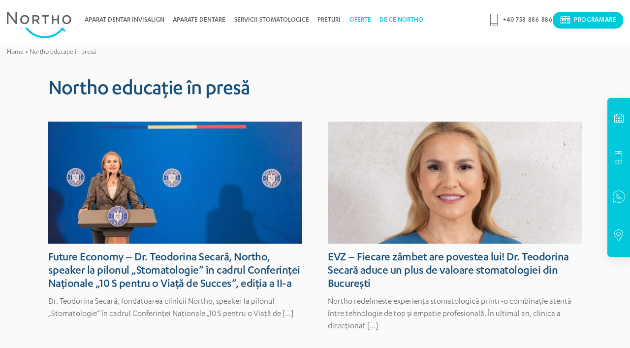

--- FILE ---
content_type: text/html; charset=UTF-8
request_url: https://www.northo.ro/northo-in-presa/
body_size: 15856
content:
<!DOCTYPE html><html lang="ro-RO"><head><script data-no-optimize="1">var litespeed_docref=sessionStorage.getItem("litespeed_docref");litespeed_docref&&(Object.defineProperty(document,"referrer",{get:function(){return litespeed_docref}}),sessionStorage.removeItem("litespeed_docref"));</script> <meta charset="UTF-8"><title>Northo face educatie in presa! ✔️ Iata aparitiile noastre!</title><meta http-equiv="X-UA-Compatible" content="IE=edge"><meta name="viewport" content="width=device-width, initial-scale=1, maximum-scale=1"><link rel="apple-touch-icon" sizes="57x57" href="https://www.northo.ro/wp-content/themes/northo/images/apple-icon-57x57.png"><link rel="apple-touch-icon" sizes="60x60" href="https://www.northo.ro/wp-content/themes/northo/images/apple-icon-60x60.png"><link rel="apple-touch-icon" sizes="72x72" href="https://www.northo.ro/wp-content/themes/northo/images/apple-icon-72x72.png"><link rel="apple-touch-icon" sizes="76x76" href="https://www.northo.ro/wp-content/themes/northo/images/apple-icon-76x76.png"><link rel="apple-touch-icon" sizes="114x114" href="https://www.northo.ro/wp-content/themes/northo/images/apple-icon-114x114.png"><link rel="apple-touch-icon" sizes="120x120" href="https://www.northo.ro/wp-content/themes/northo/images/apple-icon-120x120.png"><link rel="apple-touch-icon" sizes="144x144" href="https://www.northo.ro/wp-content/themes/northo/images/apple-icon-144x144.png"><link rel="apple-touch-icon" sizes="152x152" href="https://www.northo.ro/wp-content/themes/northo/images/apple-icon-152x152.png"><link rel="apple-touch-icon" sizes="180x180" href="https://www.northo.ro/wp-content/themes/northo/images/apple-icon-180x180.png"><link rel="icon" type="image/png" sizes="192x192"  href="https://www.northo.ro/wp-content/themes/northo/images/android-icon-192x192.png"><link rel="icon" type="image/png" sizes="32x32" href="https://www.northo.ro/wp-content/themes/northo/images/favicon-32x32.png"><link rel="icon" type="image/png" sizes="96x96" href="https://www.northo.ro/wp-content/themes/northo/images/favicon-96x96.png"><link rel="icon" type="image/png" sizes="16x16" href="https://www.northo.ro/wp-content/themes/northo/images/favicon-16x16.png"><link rel="manifest" href="https://www.northo.ro/wp-content/themes/northo/manifest.json"><meta name="msapplication-TileColor" content="#194e76"><meta name="msapplication-TileImage" content="https://www.northo.ro/wp-content/themes/northo/images/ms-icon-144x144.png"><meta name="theme-color" content="#194e76"><meta name="facebook-domain-verification" content="6mo1l8iqh3yu1r821xeln8xkaz4b1b" /><meta name='robots' content='index, follow, max-image-preview:large, max-snippet:-1, max-video-preview:-1' /><meta name="description" content="Descopera aparitiile in presa ale clinicii Northo ⭐ Afla informatii actualizate despre inovatiile din industrie si evenimentele noastre!" /><link rel="canonical" href="https://www.northo.ro/northo-in-presa/" /><meta property="og:locale" content="ro_RO" /><meta property="og:type" content="article" /><meta property="og:title" content="Northo face educatie in presa! ✔️ Iata aparitiile noastre!" /><meta property="og:description" content="Descopera aparitiile in presa ale clinicii Northo ⭐ Afla informatii actualizate despre inovatiile din industrie si evenimentele noastre!" /><meta property="og:url" content="https://www.northo.ro/northo-in-presa/" /><meta property="og:site_name" content="Clinica stomatologica – Ortodontie Bucuresti | Aparat dentar Invisalign" /><meta property="article:modified_time" content="2023-12-14T05:51:16+00:00" /><meta property="og:image" content="https://www.northo.ro/wp-content/uploads/2022/05/Northo-imagini-site.jpg" /><meta property="og:image:width" content="1240" /><meta property="og:image:height" content="740" /><meta property="og:image:type" content="image/jpeg" /><meta name="twitter:card" content="summary_large_image" /> <script type="application/ld+json" class="yoast-schema-graph">{"@context":"https://schema.org","@graph":[{"@type":"WebPage","@id":"https://www.northo.ro/northo-in-presa/","url":"https://www.northo.ro/northo-in-presa/","name":"Northo face educatie in presa! ✔️ Iata aparitiile noastre!","isPartOf":{"@id":"https://www.northo.ro/#website"},"datePublished":"2022-01-30T14:51:06+00:00","dateModified":"2023-12-14T05:51:16+00:00","description":"Descopera aparitiile in presa ale clinicii Northo ⭐ Afla informatii actualizate despre inovatiile din industrie si evenimentele noastre!","breadcrumb":{"@id":"https://www.northo.ro/northo-in-presa/#breadcrumb"},"inLanguage":"ro-RO","potentialAction":[{"@type":"ReadAction","target":["https://www.northo.ro/northo-in-presa/"]}]},{"@type":"BreadcrumbList","@id":"https://www.northo.ro/northo-in-presa/#breadcrumb","itemListElement":[{"@type":"ListItem","position":1,"name":"Home","item":"https://www.northo.ro/"},{"@type":"ListItem","position":2,"name":"Northo educație în presă"}]},{"@type":"WebSite","@id":"https://www.northo.ro/#website","url":"https://www.northo.ro/","name":"Clinica stomatologica – Ortodontie Bucuresti | Aparat dentar Invisalign","description":"Clinică de Ortodonție","publisher":{"@id":"https://www.northo.ro/#organization"},"potentialAction":[{"@type":"SearchAction","target":{"@type":"EntryPoint","urlTemplate":"https://www.northo.ro/?s={search_term_string}"},"query-input":{"@type":"PropertyValueSpecification","valueRequired":true,"valueName":"search_term_string"}}],"inLanguage":"ro-RO"},{"@type":"Organization","@id":"https://www.northo.ro/#organization","name":"NORTHO","url":"https://www.northo.ro/","logo":{"@type":"ImageObject","inLanguage":"ro-RO","@id":"https://www.northo.ro/#/schema/logo/image/","url":"https://www.northo.ro/wp-content/uploads/2025/09/northo-sq.svg","contentUrl":"https://www.northo.ro/wp-content/uploads/2025/09/northo-sq.svg","width":"1024","height":"1024","caption":"NORTHO"},"image":{"@id":"https://www.northo.ro/#/schema/logo/image/"}}]}</script> <link rel='dns-prefetch' href='//cdn.jsdelivr.net' /><style id='wp-img-auto-sizes-contain-inline-css' type='text/css'>img:is([sizes=auto i],[sizes^="auto," i]){contain-intrinsic-size:3000px 1500px}
/*# sourceURL=wp-img-auto-sizes-contain-inline-css */</style><link data-optimized="2" rel="stylesheet" href="https://www.northo.ro/wp-content/litespeed/css/0ca79dbc1a0e98c4edd56afb1f050c8e.css?ver=78a53" /><style id='classic-theme-styles-inline-css' type='text/css'>/*! This file is auto-generated */
.wp-block-button__link{color:#fff;background-color:#32373c;border-radius:9999px;box-shadow:none;text-decoration:none;padding:calc(.667em + 2px) calc(1.333em + 2px);font-size:1.125em}.wp-block-file__button{background:#32373c;color:#fff;text-decoration:none}
/*# sourceURL=/wp-includes/css/classic-themes.min.css */</style><link rel='stylesheet' id='slick-css-css' href='https://cdn.jsdelivr.net/npm/slick-carousel@1.8.1/slick/slick.css' type='text/css' media='all' /> <script type="litespeed/javascript" data-src="https://www.northo.ro/wp-includes/js/jquery/jquery.min.js" id="jquery-core-js"></script> <script id="to-top-js-extra" type="litespeed/javascript">var to_top_options={"scroll_offset":"100","icon_opacity":"50","style":"icon","icon_type":"dashicons-arrow-up-alt2","icon_color":"#ffffff","icon_bg_color":"#000000","icon_size":"32","border_radius":"5","image":"https://www.northo.ro/wp-content/plugins/to-top/admin/images/default.png","image_width":"65","image_alt":"","location":"bottom-right","margin_x":"20","margin_y":"60","show_on_admin":"0","enable_autohide":"0","autohide_time":"2","enable_hide_small_device":"0","small_device_max_width":"640","reset":"0"}</script> <link rel='shortlink' href='https://www.northo.ro/?p=969' />
 <script type="litespeed/javascript">(function(w,d,s,l,i){w[l]=w[l]||[];w[l].push({'gtm.start':new Date().getTime(),event:'gtm.js'});var f=d.getElementsByTagName(s)[0],j=d.createElement(s),dl=l!='dataLayer'?'&l='+l:'';j.async=!0;j.src='https://www.googletagmanager.com/gtm.js?id='+i+dl;f.parentNode.insertBefore(j,f)})(window,document,'script','dataLayer','GTM-KB26Q54')</script> <style type="text/css" id="wp-custom-css">.prefooter-message {
    background-color: #08256C;
    color: #ffffff;
    padding: 20px 0;
    font-size: 16px;
    text-align: center;
}
.prefooter-flex {
    display: flex;
    flex-direction: column;
    align-items: center;
    gap: 15px;
    max-width: 900px;
    margin: 0 auto;
}
.prefooter-flex img.signal-logo {
    max-height: 60px;
    height: auto;
    width: auto;
    filter: brightness(0) invert(1); /* Makes dark logo white on dark background, optional */
}
.prefooter-flex p {
    margin: 0;
    line-height: 1.5;
    color: #ffffff;
}
.prefooter-flex strong {
    font-weight: 600;
    color: #ffffff;
}
@media (min-width: 600px) {
    .prefooter-flex {
        flex-direction: row;
        text-align: left;
    }
    .prefooter-flex img.signal-logo {
        margin-right: 20px;
    }
}
.content-with-sidebar { display: grid; grid-template-columns: 1fr 320px; gap: 32px; }
@media (max-width: 900px) { .content-with-sidebar { grid-template-columns: 1fr; } }

.sidebar-posts { list-style:none; margin:0; padding:0; }

.sidebar-post { display:flex; gap:12px; align-items:flex-start; margin:0 0 14px; }

.sidebar-post-thumb img { display:block; width:100%; height:auto; object-fit:cover; }

.sidebar-post-title { line-height:1.3; display:block; font-size:1.3em; }

.widget-title { margin:0 0 10px; font-weight:600; }

/* Related posts layout */
.related-posts .sidebar-posts {
  display: grid;
  grid-template-columns: repeat(3, 1fr);
  gap: 16px;
}

.related-posts .sidebar-post {
  margin: 0;
}

/* Thumbnail wrapper with fixed aspect ratio */
.related-posts .sidebar-post-thumb {
  display: block;
  width: 100%;
  aspect-ratio: 16 / 9;  /* consistent 16:9 */
  overflow: hidden;
}

/* Images always fill their box */
.related-posts .sidebar-post-thumb img {
  width: 100%;
  height: 100%;
  object-fit: cover;
  display: block;
}

/* Fallback for older browsers that don't support aspect-ratio */
@supports not (aspect-ratio: 16 / 9) {
  .related-posts .sidebar-post-thumb {
    height: 180px; /* adjust height as needed */
  }
}

@media (max-width: 900px) {
  .related-posts .sidebar-posts {
    grid-template-columns: 1fr;
  }
}

/* Testimonials: let Slick handle widths; just add spacing */
section[data-rel="testimoniale"] .testimonials-slider .list { display: block !important; }
section[data-rel="testimoniale"] .slick-list { overflow: hidden; margin: 0 -12px; }
section[data-rel="testimoniale"] .slick-slide { padding: 0 12px; box-sizing: border-box; }

/* Testimonials: slick arrows – hide inner text and show icons */
section[data-rel="testimoniale"] .slider-nav .slick-prev,
section[data-rel="testimoniale"] .slider-nav .slick-next {
  font-size: 0;          /* hides “Previous/Next” text */
  line-height: 0;
}

section[data-rel="testimoniale"] .slider-nav .slick-prev:before,
section[data-rel="testimoniale"] .slider-nav .slick-next:before {
  display: inline-block;
  font-size: 24px;
  line-height: 1;
}

/* tighten up section padding (top/bottom) */
section[data-rel="testimoniale"].main-section {
  padding-bottom: 40px;  /* default might be 100+ */
  padding-top: 40px;
}

/* remove large bottom margin from inner elements */
section[data-rel="testimoniale"] .section-container,
section[data-rel="testimoniale"] .inner-container {
  margin-bottom: 0;
  padding-bottom: 0;
}

/* shrink spacing between slider and next section */
section[data-rel="testimoniale"] .slider-nav {
  margin-top: 20px;   /* adjust until it feels right */
  margin-bottom: 0;
}

/* prevent extra margins inside testimonials */
section[data-rel="testimoniale"] .testimonial {
  margin-bottom: 0;
}

#menu-item-4012 > a {
    color: #01c8db !important;
}

.footer-second-logo img{
	max-width:75%!important;
}</style><style type='text/css'>#to_top_scrollup {right:20px;bottom:60px;}</style><style id='global-styles-inline-css' type='text/css'>:root{--wp--preset--aspect-ratio--square: 1;--wp--preset--aspect-ratio--4-3: 4/3;--wp--preset--aspect-ratio--3-4: 3/4;--wp--preset--aspect-ratio--3-2: 3/2;--wp--preset--aspect-ratio--2-3: 2/3;--wp--preset--aspect-ratio--16-9: 16/9;--wp--preset--aspect-ratio--9-16: 9/16;--wp--preset--color--black: #000000;--wp--preset--color--cyan-bluish-gray: #abb8c3;--wp--preset--color--white: #ffffff;--wp--preset--color--pale-pink: #f78da7;--wp--preset--color--vivid-red: #cf2e2e;--wp--preset--color--luminous-vivid-orange: #ff6900;--wp--preset--color--luminous-vivid-amber: #fcb900;--wp--preset--color--light-green-cyan: #7bdcb5;--wp--preset--color--vivid-green-cyan: #00d084;--wp--preset--color--pale-cyan-blue: #8ed1fc;--wp--preset--color--vivid-cyan-blue: #0693e3;--wp--preset--color--vivid-purple: #9b51e0;--wp--preset--gradient--vivid-cyan-blue-to-vivid-purple: linear-gradient(135deg,rgb(6,147,227) 0%,rgb(155,81,224) 100%);--wp--preset--gradient--light-green-cyan-to-vivid-green-cyan: linear-gradient(135deg,rgb(122,220,180) 0%,rgb(0,208,130) 100%);--wp--preset--gradient--luminous-vivid-amber-to-luminous-vivid-orange: linear-gradient(135deg,rgb(252,185,0) 0%,rgb(255,105,0) 100%);--wp--preset--gradient--luminous-vivid-orange-to-vivid-red: linear-gradient(135deg,rgb(255,105,0) 0%,rgb(207,46,46) 100%);--wp--preset--gradient--very-light-gray-to-cyan-bluish-gray: linear-gradient(135deg,rgb(238,238,238) 0%,rgb(169,184,195) 100%);--wp--preset--gradient--cool-to-warm-spectrum: linear-gradient(135deg,rgb(74,234,220) 0%,rgb(151,120,209) 20%,rgb(207,42,186) 40%,rgb(238,44,130) 60%,rgb(251,105,98) 80%,rgb(254,248,76) 100%);--wp--preset--gradient--blush-light-purple: linear-gradient(135deg,rgb(255,206,236) 0%,rgb(152,150,240) 100%);--wp--preset--gradient--blush-bordeaux: linear-gradient(135deg,rgb(254,205,165) 0%,rgb(254,45,45) 50%,rgb(107,0,62) 100%);--wp--preset--gradient--luminous-dusk: linear-gradient(135deg,rgb(255,203,112) 0%,rgb(199,81,192) 50%,rgb(65,88,208) 100%);--wp--preset--gradient--pale-ocean: linear-gradient(135deg,rgb(255,245,203) 0%,rgb(182,227,212) 50%,rgb(51,167,181) 100%);--wp--preset--gradient--electric-grass: linear-gradient(135deg,rgb(202,248,128) 0%,rgb(113,206,126) 100%);--wp--preset--gradient--midnight: linear-gradient(135deg,rgb(2,3,129) 0%,rgb(40,116,252) 100%);--wp--preset--font-size--small: 13px;--wp--preset--font-size--medium: 20px;--wp--preset--font-size--large: 36px;--wp--preset--font-size--x-large: 42px;--wp--preset--spacing--20: 0.44rem;--wp--preset--spacing--30: 0.67rem;--wp--preset--spacing--40: 1rem;--wp--preset--spacing--50: 1.5rem;--wp--preset--spacing--60: 2.25rem;--wp--preset--spacing--70: 3.38rem;--wp--preset--spacing--80: 5.06rem;--wp--preset--shadow--natural: 6px 6px 9px rgba(0, 0, 0, 0.2);--wp--preset--shadow--deep: 12px 12px 50px rgba(0, 0, 0, 0.4);--wp--preset--shadow--sharp: 6px 6px 0px rgba(0, 0, 0, 0.2);--wp--preset--shadow--outlined: 6px 6px 0px -3px rgb(255, 255, 255), 6px 6px rgb(0, 0, 0);--wp--preset--shadow--crisp: 6px 6px 0px rgb(0, 0, 0);}:where(.is-layout-flex){gap: 0.5em;}:where(.is-layout-grid){gap: 0.5em;}body .is-layout-flex{display: flex;}.is-layout-flex{flex-wrap: wrap;align-items: center;}.is-layout-flex > :is(*, div){margin: 0;}body .is-layout-grid{display: grid;}.is-layout-grid > :is(*, div){margin: 0;}:where(.wp-block-columns.is-layout-flex){gap: 2em;}:where(.wp-block-columns.is-layout-grid){gap: 2em;}:where(.wp-block-post-template.is-layout-flex){gap: 1.25em;}:where(.wp-block-post-template.is-layout-grid){gap: 1.25em;}.has-black-color{color: var(--wp--preset--color--black) !important;}.has-cyan-bluish-gray-color{color: var(--wp--preset--color--cyan-bluish-gray) !important;}.has-white-color{color: var(--wp--preset--color--white) !important;}.has-pale-pink-color{color: var(--wp--preset--color--pale-pink) !important;}.has-vivid-red-color{color: var(--wp--preset--color--vivid-red) !important;}.has-luminous-vivid-orange-color{color: var(--wp--preset--color--luminous-vivid-orange) !important;}.has-luminous-vivid-amber-color{color: var(--wp--preset--color--luminous-vivid-amber) !important;}.has-light-green-cyan-color{color: var(--wp--preset--color--light-green-cyan) !important;}.has-vivid-green-cyan-color{color: var(--wp--preset--color--vivid-green-cyan) !important;}.has-pale-cyan-blue-color{color: var(--wp--preset--color--pale-cyan-blue) !important;}.has-vivid-cyan-blue-color{color: var(--wp--preset--color--vivid-cyan-blue) !important;}.has-vivid-purple-color{color: var(--wp--preset--color--vivid-purple) !important;}.has-black-background-color{background-color: var(--wp--preset--color--black) !important;}.has-cyan-bluish-gray-background-color{background-color: var(--wp--preset--color--cyan-bluish-gray) !important;}.has-white-background-color{background-color: var(--wp--preset--color--white) !important;}.has-pale-pink-background-color{background-color: var(--wp--preset--color--pale-pink) !important;}.has-vivid-red-background-color{background-color: var(--wp--preset--color--vivid-red) !important;}.has-luminous-vivid-orange-background-color{background-color: var(--wp--preset--color--luminous-vivid-orange) !important;}.has-luminous-vivid-amber-background-color{background-color: var(--wp--preset--color--luminous-vivid-amber) !important;}.has-light-green-cyan-background-color{background-color: var(--wp--preset--color--light-green-cyan) !important;}.has-vivid-green-cyan-background-color{background-color: var(--wp--preset--color--vivid-green-cyan) !important;}.has-pale-cyan-blue-background-color{background-color: var(--wp--preset--color--pale-cyan-blue) !important;}.has-vivid-cyan-blue-background-color{background-color: var(--wp--preset--color--vivid-cyan-blue) !important;}.has-vivid-purple-background-color{background-color: var(--wp--preset--color--vivid-purple) !important;}.has-black-border-color{border-color: var(--wp--preset--color--black) !important;}.has-cyan-bluish-gray-border-color{border-color: var(--wp--preset--color--cyan-bluish-gray) !important;}.has-white-border-color{border-color: var(--wp--preset--color--white) !important;}.has-pale-pink-border-color{border-color: var(--wp--preset--color--pale-pink) !important;}.has-vivid-red-border-color{border-color: var(--wp--preset--color--vivid-red) !important;}.has-luminous-vivid-orange-border-color{border-color: var(--wp--preset--color--luminous-vivid-orange) !important;}.has-luminous-vivid-amber-border-color{border-color: var(--wp--preset--color--luminous-vivid-amber) !important;}.has-light-green-cyan-border-color{border-color: var(--wp--preset--color--light-green-cyan) !important;}.has-vivid-green-cyan-border-color{border-color: var(--wp--preset--color--vivid-green-cyan) !important;}.has-pale-cyan-blue-border-color{border-color: var(--wp--preset--color--pale-cyan-blue) !important;}.has-vivid-cyan-blue-border-color{border-color: var(--wp--preset--color--vivid-cyan-blue) !important;}.has-vivid-purple-border-color{border-color: var(--wp--preset--color--vivid-purple) !important;}.has-vivid-cyan-blue-to-vivid-purple-gradient-background{background: var(--wp--preset--gradient--vivid-cyan-blue-to-vivid-purple) !important;}.has-light-green-cyan-to-vivid-green-cyan-gradient-background{background: var(--wp--preset--gradient--light-green-cyan-to-vivid-green-cyan) !important;}.has-luminous-vivid-amber-to-luminous-vivid-orange-gradient-background{background: var(--wp--preset--gradient--luminous-vivid-amber-to-luminous-vivid-orange) !important;}.has-luminous-vivid-orange-to-vivid-red-gradient-background{background: var(--wp--preset--gradient--luminous-vivid-orange-to-vivid-red) !important;}.has-very-light-gray-to-cyan-bluish-gray-gradient-background{background: var(--wp--preset--gradient--very-light-gray-to-cyan-bluish-gray) !important;}.has-cool-to-warm-spectrum-gradient-background{background: var(--wp--preset--gradient--cool-to-warm-spectrum) !important;}.has-blush-light-purple-gradient-background{background: var(--wp--preset--gradient--blush-light-purple) !important;}.has-blush-bordeaux-gradient-background{background: var(--wp--preset--gradient--blush-bordeaux) !important;}.has-luminous-dusk-gradient-background{background: var(--wp--preset--gradient--luminous-dusk) !important;}.has-pale-ocean-gradient-background{background: var(--wp--preset--gradient--pale-ocean) !important;}.has-electric-grass-gradient-background{background: var(--wp--preset--gradient--electric-grass) !important;}.has-midnight-gradient-background{background: var(--wp--preset--gradient--midnight) !important;}.has-small-font-size{font-size: var(--wp--preset--font-size--small) !important;}.has-medium-font-size{font-size: var(--wp--preset--font-size--medium) !important;}.has-large-font-size{font-size: var(--wp--preset--font-size--large) !important;}.has-x-large-font-size{font-size: var(--wp--preset--font-size--x-large) !important;}
/*# sourceURL=global-styles-inline-css */</style></head><body class="wp-singular page-template page-template-press page-template-press-php page page-id-969 wp-theme-northo"><header class="main-header"><div class="main-header-fixed"><div class="main-header-overflow"><div class="container-custom"><div class="main-header-container"><div class="logo"><div class="image">
<a href="https://www.northo.ro"><img data-lazyloaded="1" src="[data-uri]" data-src="https://www.northo.ro/wp-content/themes/northo/images/ortodontie-bucuresti-aparat-dentar-invisalign.svg" alt="Clinica stomatologica – Ortodontie Bucuresti | Aparat dentar Invisalign" title="Clinica stomatologica – Ortodontie Bucuresti | Aparat dentar Invisalign"></a></div></div><div class="main-header-nav"><nav class="main-nav"><ul><li id="menu-item-2465" class="menu-item menu-item-type-post_type menu-item-object-products menu-item-2465"><a href="https://www.northo.ro/aparat-dentar-invisalign/">Aparat dentar Invisalign</a></li><li id="menu-item-2702" class="menu-item menu-item-type-post_type menu-item-object-page menu-item-has-children menu-item-2702"><a href="https://www.northo.ro/aparat-dentar/">Aparate dentare</a><ul class="sub-menu"><li id="menu-item-2707" class="menu-item menu-item-type-post_type menu-item-object-products menu-item-2707"><a href="https://www.northo.ro/aparat-dentar-fix/">Aparat dentar fix</a></li><li id="menu-item-2706" class="menu-item menu-item-type-post_type menu-item-object-products menu-item-2706"><a href="https://www.northo.ro/aparat-dentar-metalic/">Aparat dentar metalic</a></li><li id="menu-item-2708" class="menu-item menu-item-type-post_type menu-item-object-products menu-item-2708"><a href="https://www.northo.ro/aparat-dentar-ceramic-fix/">Aparat dentar ceramic</a></li><li id="menu-item-2709" class="menu-item menu-item-type-post_type menu-item-object-products menu-item-2709"><a href="https://www.northo.ro/aparat-dentar-safir-fix/">Aparat dentar safir</a></li><li id="menu-item-2710" class="menu-item menu-item-type-post_type menu-item-object-products menu-item-has-children menu-item-2710"><a href="https://www.northo.ro/aparat-dentar-invizibil-transparent-lingual/">Aparat dentar Invizibil</a><ul class="sub-menu"><li id="menu-item-2711" class="menu-item menu-item-type-post_type menu-item-object-products menu-item-2711"><a href="https://www.northo.ro/aparat-dentar-invisalign/">Aparat dentar Invisalign</a></li><li id="menu-item-2713" class="menu-item menu-item-type-post_type menu-item-object-products menu-item-2713"><a href="https://www.northo.ro/gutiere-aparat-dentar-spark/">Aparat dentar Spark®</a></li></ul></li><li id="menu-item-2750" class="menu-item menu-item-type-post_type menu-item-object-products menu-item-2750"><a href="https://www.northo.ro/aparat-dentar-autoligaturant/">Aparat dentar autoligaturant</a></li><li id="menu-item-2716" class="menu-item menu-item-type-post_type menu-item-object-products menu-item-has-children menu-item-2716"><a href="https://www.northo.ro/aparat-gutiera-de-contentie/">Aparat / Gutiera de contentie</a><ul class="sub-menu"><li id="menu-item-2717" class="menu-item menu-item-type-post_type menu-item-object-products menu-item-2717"><a href="https://www.northo.ro/retainer-vivera/">Retainerii Vivera™</a></li></ul></li><li id="menu-item-2718" class="menu-item menu-item-type-post_type menu-item-object-products menu-item-has-children menu-item-2718"><a href="https://www.northo.ro/aparat-dentar-copii/">Aparat dentar copii</a><ul class="sub-menu"><li id="menu-item-2719" class="menu-item menu-item-type-post_type menu-item-object-products menu-item-2719"><a href="https://www.northo.ro/trainere-dentare/">Trainer dentar</a></li></ul></li><li id="menu-item-2751" class="menu-item menu-item-type-post_type menu-item-object-products menu-item-2751"><a href="https://www.northo.ro/disjunctor-dentar-copii/">Disjunctor dentar</a></li><li id="menu-item-2720" class="menu-item menu-item-type-post_type menu-item-object-products menu-item-2720"><a href="https://www.northo.ro/mini-implanturi-ortodontice/">Mini implanturi ortodontice</a></li></ul></li><li id="menu-item-2703" class="menu-item menu-item-type-post_type menu-item-object-page menu-item-has-children menu-item-2703"><a href="https://www.northo.ro/servicii-stomatologice-dentare/">Servicii stomatologice</a><ul class="sub-menu"><li id="menu-item-2990" class="menu-item menu-item-type-post_type menu-item-object-page menu-item-2990"><a href="https://www.northo.ro/aparat-dentar/">Aparate dentare</a></li><li id="menu-item-3509" class="menu-item menu-item-type-post_type menu-item-object-page menu-item-3509"><a href="https://www.northo.ro/fatete-dentare-pret/">Fațete dentare</a></li><li id="menu-item-2723" class="menu-item menu-item-type-post_type menu-item-object-products menu-item-2723"><a href="https://www.northo.ro/tratament-parodontoza-parodontita/">Tratament parodontoza</a></li><li id="menu-item-2725" class="menu-item menu-item-type-post_type menu-item-object-products menu-item-2725"><a href="https://www.northo.ro/tratament-albire-dinti/">Albirea dintilor</a></li><li id="menu-item-2726" class="menu-item menu-item-type-post_type menu-item-object-products menu-item-2726"><a href="https://www.northo.ro/igienizare-dentara-air-flow-detartraj-bucuresti/">Detartraj, Airflow si igienizare dentara</a></li><li id="menu-item-2991" class="menu-item menu-item-type-post_type menu-item-object-products menu-item-2991"><a href="https://www.northo.ro/dentist-stomatologie-copii/">Stomatologie copii</a></li><li id="menu-item-3079" class="menu-item menu-item-type-post_type menu-item-object-products menu-item-3079"><a href="https://www.northo.ro/tratament-gutiere-bruxism/">Tratament bruxism</a></li><li id="menu-item-2731" class="menu-item menu-item-type-post_type menu-item-object-products menu-item-2731"><a href="https://www.northo.ro/coroana-dentara/">Coroană dentară</a></li><li id="menu-item-2732" class="menu-item menu-item-type-post_type menu-item-object-products menu-item-2732"><a href="https://www.northo.ro/chirurgie-dentara/">Chirurgie dentară</a></li><li id="menu-item-2733" class="menu-item menu-item-type-post_type menu-item-object-products menu-item-2733"><a href="https://www.northo.ro/radiologie-radiografie-dentara-sector-1/">Radiologie dentara</a></li><li id="menu-item-3241" class="menu-item menu-item-type-post_type menu-item-object-products menu-item-3241"><a href="https://www.northo.ro/protetica-dentara/">Protetică dentară</a></li><li id="menu-item-2754" class="menu-item menu-item-type-post_type menu-item-object-products menu-item-2754"><a href="https://www.northo.ro/tratament-gutiera-articulatie-temporo-mandibulara/">Tratament ATM (articulatia temporo-mandibulara)</a></li><li id="menu-item-2755" class="menu-item menu-item-type-post_type menu-item-object-products menu-item-2755"><a href="https://www.northo.ro/consultatie-stomatologica/">Consultatie stomatologica</a></li><li id="menu-item-2739" class="menu-item menu-item-type-post_type menu-item-object-page menu-item-2739"><a href="https://www.northo.ro/consultatie-stomatologica-online/">Consultație online</a></li><li id="menu-item-3770" class="menu-item menu-item-type-post_type menu-item-object-page menu-item-3770"><a href="https://www.northo.ro/asigurari-corporate-signal-iduna/">Asigurari corporate Signal Iduna</a></li></ul></li><li id="menu-item-3456" class="menu-item menu-item-type-post_type menu-item-object-page menu-item-has-children menu-item-3456"><a href="https://www.northo.ro/lista-preturi-stomatologie-dentist/">Preturi</a><ul class="sub-menu"><li id="menu-item-3457" class="menu-item menu-item-type-post_type menu-item-object-page menu-item-3457"><a href="https://www.northo.ro/aparat-dentar-preturi/">Aparat dentar pret</a></li><li id="menu-item-3458" class="menu-item menu-item-type-post_type menu-item-object-products menu-item-3458"><a href="https://www.northo.ro/pivot-coroana-dentara-preturi/">Coroana dentara pret</a></li><li id="menu-item-3471" class="menu-item menu-item-type-post_type menu-item-object-products menu-item-3471"><a href="https://www.northo.ro/igienizare-dentara-air-flow-detartraj-bucuresti/">Preturi detartraj, igienizare dentara si Airflow</a></li><li id="menu-item-3460" class="menu-item menu-item-type-custom menu-item-object-custom menu-item-3460"><a href="https://www.northo.ro/albire-dinti-preturi/">Albire dinti preturi</a></li><li id="menu-item-3461" class="menu-item menu-item-type-custom menu-item-object-custom menu-item-3461"><a href="https://www.northo.ro/extractie-masea-de-minte-pret/">Extractie masea pret</a></li><li id="menu-item-3462" class="menu-item menu-item-type-custom menu-item-object-custom menu-item-3462"><a href="https://www.northo.ro/tratament-parodontoza-pret/">Tratament parodontoza pret</a></li><li id="menu-item-3463" class="menu-item menu-item-type-custom menu-item-object-custom menu-item-3463"><a href="https://www.northo.ro/gutiere-dentare-pret/">Gutiere dentare pret</a></li><li id="menu-item-3464" class="menu-item menu-item-type-custom menu-item-object-custom menu-item-3464"><a href="https://www.northo.ro/radiografie-dentara-pret/">Radiografie dentara pret</a></li></ul></li><li id="menu-item-4012" class="oferte-button menu-item menu-item-type-post_type menu-item-object-page menu-item-4012"><a href="https://www.northo.ro/oferte/">Oferte</a></li><li id="menu-item-2305" class="menu-item menu-item-type-custom menu-item-object-custom current-menu-ancestor current-menu-parent menu-item-has-children menu-item-2305"><a href="#">DE CE NORTHO</a><ul class="sub-menu"><li id="menu-item-968" class="menu-item menu-item-type-post_type menu-item-object-page menu-item-968"><a href="https://www.northo.ro/despre-northo/">Despre Northo</a></li><li id="menu-item-410" class="menu-item menu-item-type-custom menu-item-object-custom menu-item-410"><a href="https://www.northo.ro/despre-northo/#teodorina-secara">Echipa Northo</a></li><li id="menu-item-411" class="menu-item menu-item-type-custom menu-item-object-custom menu-item-411"><a href="https://www.northo.ro/despre-northo/#tehnologie">Tehnologia Northo</a></li><li id="menu-item-972" class="menu-item menu-item-type-post_type menu-item-object-page current-menu-item page_item page-item-969 current_page_item menu-item-972"><a href="https://www.northo.ro/northo-in-presa/" aria-current="page">Northo educație în presă</a></li><li id="menu-item-2209" class="menu-item menu-item-type-post_type menu-item-object-page menu-item-2209"><a href="https://www.northo.ro/blog-stomatologie/">Blog</a></li><li id="menu-item-40" class="menu-item menu-item-type-post_type menu-item-object-page menu-item-has-children menu-item-40"><a href="https://www.northo.ro/galeria-zambetelor/">Galeria zâmbetelor</a><ul class="sub-menu"><li id="menu-item-417" class="menu-item menu-item-type-custom menu-item-object-custom menu-item-417"><a href="https://www.northo.ro/galeria-zambetelor/#zambete-inainte-dupa">Zâmbete înainte / după</a></li><li id="menu-item-39" class="menu-item menu-item-type-post_type menu-item-object-page menu-item-39"><a href="https://www.northo.ro/evalueaza-ti-zambetul/">Evaluează-ți zâmbetul</a></li><li id="menu-item-418" class="menu-item menu-item-type-custom menu-item-object-custom menu-item-418"><a href="https://www.northo.ro/galeria-zambetelor/#testimoniale">Testimoniale</a></li></ul></li><li id="menu-item-2748" class="menu-item menu-item-type-post_type menu-item-object-page menu-item-2748"><a href="https://www.northo.ro/invita-un-prieten/">Invită un prieten</a></li><li id="menu-item-2749" class="menu-item menu-item-type-post_type menu-item-object-page menu-item-2749"><a href="https://www.northo.ro/trimite-un-pacient/">Trimite un pacient</a></li><li id="menu-item-2133" class="menu-item menu-item-type-post_type menu-item-object-page menu-item-2133"><a href="https://www.northo.ro/invisalign-new-age-orthodontics/">Learning Center</a></li></ul></li></ul></nav><div class="main-triggers"><ul><li class="phone-trigger"><a href="tel:+40 758 886 886"><span class="icon-phone"></span><span class="text">+40 758 886 886</span></a></li><li class="appointment-trigger"><a href="https://www.northo.ro/programare/"><span class="icon-calendar"></span><span class="text">Programare</span></a></li><li class="nav-trigger"><a href=""><span class="icon-menu"></span></a></li></ul></div></div></div></div></div></div></header><div class="prebread"><div class="container-custom breadcrumbs"><p id="breadcrumbs"><span><span><a href="https://www.northo.ro/">Home</a></span> » <span class="breadcrumb_last" aria-current="page">Northo educație în presă</span></span></p></div></div><main class="main-content"><section class="main-section has-bg"><div class="container-custom"><div class="inner-container"><div class="section-container"><div class="section-title is-spaced"><h1 class="h2">Northo educație în presă</h1></div><div class="articles-grid  is-spaced "><div class="grid-item is-one-half"><div class="article-i is-featured"><div class="article-i-figure">
<a href="https://www.northo.ro/press/bucuresti-fm-doctorul-de-zambete-si-ortodontia-digitala-2-2/"><img data-lazyloaded="1" src="[data-uri]" width="640" height="455" data-src="https://www.northo.ro/wp-content/uploads/2025/10/future-economy-teodorina-secara-northo-640x455.jpg" alt="Future Economy &#8211; Dr. Teodorina Secară, Northo, speaker la pilonul „Stomatologie” în cadrul Conferinței Naționale „10 S pentru o Viață de Succes”, ediția a II-a"></a></div><div class="article-i-block"><div class="article-i-title"><h2 class="h4"><a href="https://www.northo.ro/press/bucuresti-fm-doctorul-de-zambete-si-ortodontia-digitala-2-2/">Future Economy &#8211; Dr. Teodorina Secară, Northo, speaker la pilonul „Stomatologie” în cadrul Conferinței Naționale „10 S pentru o Viață de Succes”, ediția a II-a</a></h2></div><div class="article-i-content"><div class="content"><p>Dr. Teodorina Secară, fondatoarea clinicii Northo, speaker la pilonul „Stomatologie” în cadrul Conferinței Naționale „10 S pentru o Viață de [&hellip;]</p></div></div></div></div></div><div class="grid-item is-one-half"><div class="article-i"><div class="article-i-figure">
<a href="https://www.northo.ro/fiecare-zambet-are-povestea-lui/"><img data-lazyloaded="1" src="[data-uri]" width="640" height="436" data-src="https://www.northo.ro/wp-content/uploads/2025/12/capital-1-scaled-e1765895231114-640x436.jpg" alt="EVZ – Fiecare zâmbet are povestea lui! Dr. Teodorina Secară aduce un plus de valoare stomatologiei din București"></a></div><div class="article-i-block"><div class="article-i-title"><h2 class="h4"><a href="https://www.northo.ro/fiecare-zambet-are-povestea-lui/">EVZ – Fiecare zâmbet are povestea lui! Dr. Teodorina Secară aduce un plus de valoare stomatologiei din București</a></h2></div><div class="article-i-content"><div class="content"><p>Northo redefineste experiența stomatologică printr-o combinație atentă între tehnologie de top și empatie profesională. În ultimul an, clinica a direcționat [&hellip;]</p></div></div></div></div></div><div class="grid-item is-one-half"><div class="article-i"><div class="article-i-figure">
<a href="https://www.northo.ro/cum-a-devenit-northo-un-reper-al-stomatologiei-premium/"><img data-lazyloaded="1" src="[data-uri]" width="640" height="427" data-src="https://www.northo.ro/wp-content/uploads/2025/12/capital-2-scaled-1-640x427.webp" alt="Capital – Cum a devenit Northo un reper al stomatologiei premium"></a></div><div class="article-i-block"><div class="article-i-title"><h2 class="h4"><a href="https://www.northo.ro/cum-a-devenit-northo-un-reper-al-stomatologiei-premium/">Capital – Cum a devenit Northo un reper al stomatologiei premium</a></h2></div><div class="article-i-content"><div class="content"><p>Cu o investiție de circa 650.000 de euro în deschiderea și dotarea spațiului, o elegantă vilă interbelică din nordul Bucureștiului, [&hellip;]</p></div></div></div></div></div><div class="grid-item is-one-half"><div class="article-i"><div class="article-i-figure">
<a href="https://www.northo.ro/etno-tv-beneficiile-tratamentelor-ortodontice-sanatate-inainte-de-toate/"><img data-lazyloaded="1" src="[data-uri]" width="640" height="358" data-src="https://www.northo.ro/wp-content/uploads/2025/12/dr-Teodorina-Secara-Etno-tv-640x358.jpg" alt="Etno TV– Beneficiile tratamentelor ortodontice. Sanatate inainte de toate &#8211; Dr. Teodorina Secară"></a></div><div class="article-i-block"><div class="article-i-title"><h2 class="h4"><a href="https://www.northo.ro/etno-tv-beneficiile-tratamentelor-ortodontice-sanatate-inainte-de-toate/">Etno TV– Beneficiile tratamentelor ortodontice. Sanatate inainte de toate &#8211; Dr. Teodorina Secară</a></h2></div><div class="article-i-content"><div class="content"><p>Etno TV– Beneficiile tratamentelor ortodontice. Sanatate inainte de toate cu Dr. Teodorina Secară</p></div></div></div></div></div><div class="grid-item is-one-half"><div class="article-i"><div class="article-i-figure">
<a href="https://www.northo.ro/how-transparent-communication-and-digital-tools-promote-trustful-and-evidence-based-dentistry-services/"><img data-lazyloaded="1" src="[data-uri]" width="600" height="400" data-src="https://www.northo.ro/wp-content/uploads/2025/12/dental-tourism.jpg" alt="Business Review – How transparent communication and digital tools promote trustful and evidence-based dentistry services"></a></div><div class="article-i-block"><div class="article-i-title"><h2 class="h4"><a href="https://www.northo.ro/how-transparent-communication-and-digital-tools-promote-trustful-and-evidence-based-dentistry-services/">Business Review – How transparent communication and digital tools promote trustful and evidence-based dentistry services</a></h2></div><div class="article-i-content"><div class="content"><p>Oral health is a fundamental component of overall health, and its connection with cardiovascular diseases, diabetes, respiratory diseases, neurocognitive disorders [&hellip;]</p></div></div></div></div></div><div class="grid-item is-one-half"><div class="article-i"><div class="article-i-figure">
<a href="https://www.northo.ro/copiii-care-dorm-cu-gura-deschisa-risc-mare-de-deformare-faciala/"><img data-lazyloaded="1" src="[data-uri]" width="640" height="359" data-src="https://www.northo.ro/wp-content/uploads/2025/11/a7tv-copiii-care-dorm-cu-gura-deschisa-640x359.jpg" alt="A7TV – Copiii care dorm cu gura deschisă au risc mai mare de deformare facială &#8211; Dr. Teodorina Secară"></a></div><div class="article-i-block"><div class="article-i-title"><h2 class="h4"><a href="https://www.northo.ro/copiii-care-dorm-cu-gura-deschisa-risc-mare-de-deformare-faciala/">A7TV – Copiii care dorm cu gura deschisă au risc mai mare de deformare facială &#8211; Dr. Teodorina Secară</a></h2></div><div class="article-i-content"><div class="content"><p>A7TV este o televiziune generalistă, care își propune să aducă în peisajul audio-vizual bunul simț, educația, spiritualitatea autentică, cultura și [&hellip;]</p></div></div></div></div></div></div><div class="section-button is-spaced wow fadeInUp" data-wow-delay="600ms"><div class="pagination-custom"><ul class='page-numbers'><li><span aria-current="page" class="page-numbers current">1</span></li><li><a class="page-numbers" href="https://www.northo.ro/northo-in-presa/page/2/">2</a></li><li><span class="page-numbers dots">&hellip;</span></li><li><a class="page-numbers" href="https://www.northo.ro/northo-in-presa/page/11/">11</a></li><li><a class="page-numbers" href="https://www.northo.ro/northo-in-presa/page/12/">12</a></li><li><a class="next page-numbers" href="https://www.northo.ro/northo-in-presa/page/2/"><span class="icon-chevron-right"></span></a></li></ul></div></div></div></div></div></section></main><div class="prefooter-message"><div class="container-custom"><div class="prefooter-flex">
<img data-lazyloaded="1" src="[data-uri]" width="241" height="30" data-src="https://www.northo.ro/wp-content/uploads/2025/07/logo-small.png" alt="Signal Iduna" class="signal-logo" /><p>Clinica Northo colaborează cu compania de asigurări corporate <strong>Signal Iduna</strong>. Beneficiază de avantajele acestei colaborări și bucură-te de servicii stomatologice!</p></div></div></div><footer class="main-footer"><div class="container-custom"><div class="inner-container"><div class="main-footer-default hidden-mobile"><div class="footer-container"><div class="footer-widgets"><div class="footer-widget"><div class="footer-widget-title"><h5>De ce Northo</h5></div><div class="textwidget"><ul><li style="list-style-type: none;"><ul class="sub-menu"><li id="menu-item-968" class="menu-item menu-item-type-post_type menu-item-object-page current-menu-item page_item page-item-16 current_page_item menu-item-968"><a href="https://www.northo.ro/despre-northo/" aria-current="page">Despre Northo</a></li><li id="menu-item-410" class="menu-item menu-item-type-custom menu-item-object-custom current-menu-item menu-item-410"><a href="https://www.northo.ro/despre-northo/#teodorina-secara" aria-current="page">Echipa Northo</a></li><li id="menu-item-411" class="menu-item menu-item-type-custom menu-item-object-custom current-menu-item menu-item-411"><a href="https://www.northo.ro/despre-northo/#tehnologie" aria-current="page">Tehnologia Northo</a></li><li id="menu-item-972" class="menu-item menu-item-type-post_type menu-item-object-page menu-item-972"><a href="https://www.northo.ro/northo-in-presa/">Northo educație în presă</a></li><li id="menu-item-2209" class="menu-item menu-item-type-post_type menu-item-object-page menu-item-2209"><a href="https://www.northo.ro/blog-stomatologie/">Blog</a></li></ul></li></ul></div></div><div class="footer-widget"><div class="footer-widget-title"><h5>Servicii Northo</h5></div><div class="textwidget"><ul><li><a href="https://www.northo.ro/consultatie-stomatologica/">Consultație Northo</a></li><li><a href="https://www.northo.ro/consultatii-online/">Consultațe Online</a></li><li><a href="https://www.northo.ro/tratament-gutiera-articulatie-temporo-mandibulara/">Evaluare ATM</a></li><li><a href="https://www.northo.ro/invita-un-prieten/">Invita un prieten</a></li><li><a href="https://www.northo.ro/trimite-un-pacient/">Trimite un pacient</a></li></ul></div></div><div class="footer-widget"><div class="footer-widget-title"><h5>Galeria zâmbetelor</h5></div><div class="textwidget"><ul><li><a href="https://www.northo.ro/galeria-zambetelor/#zambete-inainte-dupa" aria-current="page">Zâmbete înainte / după</a></li><li><a href="https://www.northo.ro/evalueaza-ti-zambetul/">Evaluează-ți zâmbetul</a></li><li><a href="https://www.northo.ro/galeria-zambetelor/#testimoniale" aria-current="page">Testimoniale</a></li></ul></div></div><div class="footer-widget"><div class="footer-widget-title"><h5>Northo Learning Center</h5></div><div class="textwidget"><p><a href="https://www.northo.ro/invisalign-new-age-orthodontics/">Invisalign &#8211; New Age Orthodontics</a></p></div></div><div class="footer-widget"><div class="footer-widget-title"><h5>Programare</h5></div><div class="textwidget"><ul><li>+40 758 886 886</li><li><a href="mailto:contact@northo.ro">contact@northo.ro</a></li></ul></div></div></div></div></div><div class="main-footer-footer"><div class="copyright-container"><div class="copyright-action"><div class="footer-logo">
<img data-lazyloaded="1" src="[data-uri]" data-src="https://www.northo.ro/wp-content/themes/northo/images/logo-reverse.svg" alt="Northo"></div><div class="footer-social"><ul class="social-links"><li><a href="https://www.instagram.com/northo.ortodontie/" target="_blank"><span class="icon-instagram"></span></a></li><li><a href="https://www.facebook.com/northoortodontie/" target="_blank"><span class="icon-facebook"></span></a></li><li><a href="https://www.youtube.com/channel/UCvqZUgeGtw3LpAq4poX5bmw/featured" target="_blank"><span class="icon-youtube"></span></a></li></ul></div><div class="footer-second-logo">
<img data-lazyloaded="1" src="[data-uri]" width="394" height="119" data-src="https://www.northo.ro/wp-content/uploads/2025/12/LOGO-BTD.png" alt="Banca Transilvania"></div></div><div class="copyright-text"><ul><li id="menu-item-1073" class="menu-item menu-item-type-post_type menu-item-object-page menu-item-1073"><a href="https://www.northo.ro/politica-de-confidentialitate/">Politica de confidențialitate</a></li><li id="menu-item-1072" class="menu-item menu-item-type-post_type menu-item-object-page menu-item-1072"><a href="https://www.northo.ro/politica-de-cookies/">Politica de cookies</a></li><li id="menu-item-1071" class="menu-item menu-item-type-post_type menu-item-object-page menu-item-1071"><a href="https://www.northo.ro/termeni-si-conditii/">Termeni și condiții</a></li></ul><p>Copyright © 2026 <span class="br-mobile"></span>Toate drepturile rezervate ORTHOZONE SRL, Str. Herastrau, Nr. 16, Bucuresti, J40/911/2012, CUI 29596336</p></div></div></div></div></div></footer><div class="contact-links"><ul><li><a href="https://www.northo.ro/programare/"><span class="icon-calendar"></span></a></li><li><a href="tel:+40 758 886 886"><span class="icon-phone"></span></a></li><li><a href="https://wa.me/+40758886886" target="_blank"><span class="icon-whatsapp"></span></a></li><li><a href="https://goo.gl/maps/S2AbxP9oezTz8Cys9" target="_blank"><span class="icon-marker"></span></a></li></ul></div><div class="loading"><div class="spinner"><div class="cube-1"></div><div class="cube-2"></div></div></div> <script type="speculationrules">{"prefetch":[{"source":"document","where":{"and":[{"href_matches":"/*"},{"not":{"href_matches":["/wp-*.php","/wp-admin/*","/wp-content/uploads/*","/wp-content/*","/wp-content/plugins/*","/wp-content/themes/northo/*","/*\\?(.+)"]}},{"not":{"selector_matches":"a[rel~=\"nofollow\"]"}},{"not":{"selector_matches":".no-prefetch, .no-prefetch a"}}]},"eagerness":"conservative"}]}</script> <span aria-hidden="true" id="to_top_scrollup" class="dashicons dashicons-arrow-up-alt2"><span class="screen-reader-text">Scroll Up</span></span><script id="wp-jquery-lightbox-js-extra" type="litespeed/javascript">var JQLBSettings={"fitToScreen":"1","resizeSpeed":"400","displayDownloadLink":"0","navbarOnTop":"0","loopImages":"","resizeCenter":"","marginSize":"0","linkTarget":"","help":"","prevLinkTitle":"previous image","nextLinkTitle":"next image","prevLinkText":"\u00ab Previous","nextLinkText":"Next \u00bb","closeTitle":"close image gallery","image":"Image ","of":" of ","download":"Download","jqlb_overlay_opacity":"80","jqlb_overlay_color":"#000000","jqlb_overlay_close":"1","jqlb_border_width":"10","jqlb_border_color":"#ffffff","jqlb_border_radius":"0","jqlb_image_info_background_transparency":"100","jqlb_image_info_bg_color":"#ffffff","jqlb_image_info_text_color":"#000000","jqlb_image_info_text_fontsize":"10","jqlb_show_text_for_image":"1","jqlb_next_image_title":"next image","jqlb_previous_image_title":"previous image","jqlb_next_button_image":"https://www.northo.ro/wp-content/plugins/wp-lightbox-2/styles/images/next.gif","jqlb_previous_button_image":"https://www.northo.ro/wp-content/plugins/wp-lightbox-2/styles/images/prev.gif","jqlb_maximum_width":"","jqlb_maximum_height":"","jqlb_show_close_button":"1","jqlb_close_image_title":"close image gallery","jqlb_close_image_max_heght":"22","jqlb_image_for_close_lightbox":"https://www.northo.ro/wp-content/plugins/wp-lightbox-2/styles/images/closelabel.gif","jqlb_keyboard_navigation":"1","jqlb_popup_size_fix":"0"}</script> <script type="litespeed/javascript" data-src="https://cdn.jsdelivr.net/npm/slick-carousel@1.8.1/slick/slick.min.js" id="slick-js"></script> <script id="app-script-js-extra" type="litespeed/javascript">var php_vars={"ajax_url":"https://www.northo.ro/wp-admin/admin-ajax.php","ajax_nonce":"cb26661ec1","url":"https://www.northo.ro","template_url":"https://www.northo.ro/wp-content/themes/northo","appointment_success":"https://www.northo.ro/informatii-programare-trimise/","registration_success":"https://www.northo.ro/registration-information-sent-successfully/","evaluation_success":"https://www.northo.ro/informatii-evaluare-trimise/","examination_success":"https://www.northo.ro/informatii-consultatie-trimise/"}</script> <script type="litespeed/javascript">(function(){var popup=document.getElementById('northoHolidayPopup');if(!popup)return;var STORAGE_KEY='northo_holiday_popup_dismissed_2025';try{if(window.localStorage&&localStorage.getItem(STORAGE_KEY)==='1')return}catch(e){}
function openPopup(){popup.classList.add('is-open');popup.setAttribute('aria-hidden','false')}
function closePopup(){popup.classList.remove('is-open');popup.setAttribute('aria-hidden','true');try{if(window.localStorage)localStorage.setItem(STORAGE_KEY,'1');}catch(e){}}
var closers=popup.querySelectorAll('[data-northo-popup-close]');for(var i=0;i<closers.length;i++){closers[i].addEventListener('click',function(e){e.preventDefault();closePopup()})}
document.addEventListener('keydown',function(e){if(e.key==='Escape')closePopup();});window.addEventListener('load',function(){setTimeout(openPopup,400)})})()</script> <script type="litespeed/javascript">_linkedin_partner_id="4754833";window._linkedin_data_partner_ids=window._linkedin_data_partner_ids||[];window._linkedin_data_partner_ids.push(_linkedin_partner_id);(function(l){if(!l){window.lintrk=function(a,b){window.lintrk.q.push([a,b])};window.lintrk.q=[]}
var s=document.getElementsByTagName("script")[0];var b=document.createElement("script");b.type="text/javascript";b.async=!0;b.src="https://snap.licdn.com/li.lms-analytics/insight.min.js";s.parentNode.insertBefore(b,s)})(window.lintrk)</script> <noscript>
<img height="1" width="1" style="display:none;" alt="" src="https://px.ads.linkedin.com/collect/?pid=4754833&fmt=gif" />
</noscript><style>div#popmake-3033 {
		max-height: 90vh;
	}
	.single-studii_caz img {
		width: unset;
	}
	img.wp-image-3041.size-full.aligncenter.mobile{
		display:none;
	}
	@media only screen and (max-width: 600px) {
			img.wp-image-3041.size-full.aligncenter.mobile{
				display:block;
			}
		  img.wp-image-3034.size-full.aligncenter.desktop {
			display:none;
		  }
		  div#popmake-3033 {
			max-height: 90vh;
			max-width: 100vw !important;
			min-width: unset !important;
		}
	}
	.contact-links ul li {
		position: relative;
		flex: 1;
		text-align: center;
	}
	.contact-links a {
		display: block;
		width: 100%;
		height: 100%;
		text-align: center;
		height: 45px;
		box-sizing: border-box;
		padding-top: 10px;
	}
	.prebread{
		padding-top:4px;
		padding-bottom:4px;
		background-color:#fafafa;
	}


	/* Holiday closure popup */
	.northo-popup{display:none;position:fixed;inset:0;z-index:99999;}
	.northo-popup.is-open{display:block;}
	.northo-popup__overlay{position:absolute;inset:0;background:rgba(0,0,0,.55);}
	.northo-popup__dialog{position:relative;max-width:520px;width:calc(100% - 32px);margin:10vh auto 0;background:#fff;border-radius:14px;padding:22px 22px 18px;box-shadow:0 15px 60px rgba(0,0,0,.35);}
	.northo-popup__title{margin:0 34px 10px 0;font-size:20px;line-height:1.2;}
	.northo-popup__desc{margin:0 0 14px;font-size:16px;line-height:1.5;}
	.northo-popup__actions{display:flex;justify-content:flex-end;gap:10px;}
	.northo-popup__btn{border:0;border-radius:10px;padding:10px 14px;background:#194e76;color:#fff;cursor:pointer;}
	.northo-popup__close{position:absolute;top:10px;right:10px;border:0;background:transparent;font-size:26px;line-height:1;cursor:pointer;color:#194e76;}
	@media only screen and (max-width: 600px){
		.northo-popup__dialog{margin:12vh auto 0;padding:18px 16px 14px;}
		.northo-popup__title{font-size:18px;}
		.northo-popup__desc{font-size:15px;}
	}</style> <script data-no-optimize="1">window.lazyLoadOptions=Object.assign({},{threshold:300},window.lazyLoadOptions||{});!function(t,e){"object"==typeof exports&&"undefined"!=typeof module?module.exports=e():"function"==typeof define&&define.amd?define(e):(t="undefined"!=typeof globalThis?globalThis:t||self).LazyLoad=e()}(this,function(){"use strict";function e(){return(e=Object.assign||function(t){for(var e=1;e<arguments.length;e++){var n,a=arguments[e];for(n in a)Object.prototype.hasOwnProperty.call(a,n)&&(t[n]=a[n])}return t}).apply(this,arguments)}function o(t){return e({},at,t)}function l(t,e){return t.getAttribute(gt+e)}function c(t){return l(t,vt)}function s(t,e){return function(t,e,n){e=gt+e;null!==n?t.setAttribute(e,n):t.removeAttribute(e)}(t,vt,e)}function i(t){return s(t,null),0}function r(t){return null===c(t)}function u(t){return c(t)===_t}function d(t,e,n,a){t&&(void 0===a?void 0===n?t(e):t(e,n):t(e,n,a))}function f(t,e){et?t.classList.add(e):t.className+=(t.className?" ":"")+e}function _(t,e){et?t.classList.remove(e):t.className=t.className.replace(new RegExp("(^|\\s+)"+e+"(\\s+|$)")," ").replace(/^\s+/,"").replace(/\s+$/,"")}function g(t){return t.llTempImage}function v(t,e){!e||(e=e._observer)&&e.unobserve(t)}function b(t,e){t&&(t.loadingCount+=e)}function p(t,e){t&&(t.toLoadCount=e)}function n(t){for(var e,n=[],a=0;e=t.children[a];a+=1)"SOURCE"===e.tagName&&n.push(e);return n}function h(t,e){(t=t.parentNode)&&"PICTURE"===t.tagName&&n(t).forEach(e)}function a(t,e){n(t).forEach(e)}function m(t){return!!t[lt]}function E(t){return t[lt]}function I(t){return delete t[lt]}function y(e,t){var n;m(e)||(n={},t.forEach(function(t){n[t]=e.getAttribute(t)}),e[lt]=n)}function L(a,t){var o;m(a)&&(o=E(a),t.forEach(function(t){var e,n;e=a,(t=o[n=t])?e.setAttribute(n,t):e.removeAttribute(n)}))}function k(t,e,n){f(t,e.class_loading),s(t,st),n&&(b(n,1),d(e.callback_loading,t,n))}function A(t,e,n){n&&t.setAttribute(e,n)}function O(t,e){A(t,rt,l(t,e.data_sizes)),A(t,it,l(t,e.data_srcset)),A(t,ot,l(t,e.data_src))}function w(t,e,n){var a=l(t,e.data_bg_multi),o=l(t,e.data_bg_multi_hidpi);(a=nt&&o?o:a)&&(t.style.backgroundImage=a,n=n,f(t=t,(e=e).class_applied),s(t,dt),n&&(e.unobserve_completed&&v(t,e),d(e.callback_applied,t,n)))}function x(t,e){!e||0<e.loadingCount||0<e.toLoadCount||d(t.callback_finish,e)}function M(t,e,n){t.addEventListener(e,n),t.llEvLisnrs[e]=n}function N(t){return!!t.llEvLisnrs}function z(t){if(N(t)){var e,n,a=t.llEvLisnrs;for(e in a){var o=a[e];n=e,o=o,t.removeEventListener(n,o)}delete t.llEvLisnrs}}function C(t,e,n){var a;delete t.llTempImage,b(n,-1),(a=n)&&--a.toLoadCount,_(t,e.class_loading),e.unobserve_completed&&v(t,n)}function R(i,r,c){var l=g(i)||i;N(l)||function(t,e,n){N(t)||(t.llEvLisnrs={});var a="VIDEO"===t.tagName?"loadeddata":"load";M(t,a,e),M(t,"error",n)}(l,function(t){var e,n,a,o;n=r,a=c,o=u(e=i),C(e,n,a),f(e,n.class_loaded),s(e,ut),d(n.callback_loaded,e,a),o||x(n,a),z(l)},function(t){var e,n,a,o;n=r,a=c,o=u(e=i),C(e,n,a),f(e,n.class_error),s(e,ft),d(n.callback_error,e,a),o||x(n,a),z(l)})}function T(t,e,n){var a,o,i,r,c;t.llTempImage=document.createElement("IMG"),R(t,e,n),m(c=t)||(c[lt]={backgroundImage:c.style.backgroundImage}),i=n,r=l(a=t,(o=e).data_bg),c=l(a,o.data_bg_hidpi),(r=nt&&c?c:r)&&(a.style.backgroundImage='url("'.concat(r,'")'),g(a).setAttribute(ot,r),k(a,o,i)),w(t,e,n)}function G(t,e,n){var a;R(t,e,n),a=e,e=n,(t=Et[(n=t).tagName])&&(t(n,a),k(n,a,e))}function D(t,e,n){var a;a=t,(-1<It.indexOf(a.tagName)?G:T)(t,e,n)}function S(t,e,n){var a;t.setAttribute("loading","lazy"),R(t,e,n),a=e,(e=Et[(n=t).tagName])&&e(n,a),s(t,_t)}function V(t){t.removeAttribute(ot),t.removeAttribute(it),t.removeAttribute(rt)}function j(t){h(t,function(t){L(t,mt)}),L(t,mt)}function F(t){var e;(e=yt[t.tagName])?e(t):m(e=t)&&(t=E(e),e.style.backgroundImage=t.backgroundImage)}function P(t,e){var n;F(t),n=e,r(e=t)||u(e)||(_(e,n.class_entered),_(e,n.class_exited),_(e,n.class_applied),_(e,n.class_loading),_(e,n.class_loaded),_(e,n.class_error)),i(t),I(t)}function U(t,e,n,a){var o;n.cancel_on_exit&&(c(t)!==st||"IMG"===t.tagName&&(z(t),h(o=t,function(t){V(t)}),V(o),j(t),_(t,n.class_loading),b(a,-1),i(t),d(n.callback_cancel,t,e,a)))}function $(t,e,n,a){var o,i,r=(i=t,0<=bt.indexOf(c(i)));s(t,"entered"),f(t,n.class_entered),_(t,n.class_exited),o=t,i=a,n.unobserve_entered&&v(o,i),d(n.callback_enter,t,e,a),r||D(t,n,a)}function q(t){return t.use_native&&"loading"in HTMLImageElement.prototype}function H(t,o,i){t.forEach(function(t){return(a=t).isIntersecting||0<a.intersectionRatio?$(t.target,t,o,i):(e=t.target,n=t,a=o,t=i,void(r(e)||(f(e,a.class_exited),U(e,n,a,t),d(a.callback_exit,e,n,t))));var e,n,a})}function B(e,n){var t;tt&&!q(e)&&(n._observer=new IntersectionObserver(function(t){H(t,e,n)},{root:(t=e).container===document?null:t.container,rootMargin:t.thresholds||t.threshold+"px"}))}function J(t){return Array.prototype.slice.call(t)}function K(t){return t.container.querySelectorAll(t.elements_selector)}function Q(t){return c(t)===ft}function W(t,e){return e=t||K(e),J(e).filter(r)}function X(e,t){var n;(n=K(e),J(n).filter(Q)).forEach(function(t){_(t,e.class_error),i(t)}),t.update()}function t(t,e){var n,a,t=o(t);this._settings=t,this.loadingCount=0,B(t,this),n=t,a=this,Y&&window.addEventListener("online",function(){X(n,a)}),this.update(e)}var Y="undefined"!=typeof window,Z=Y&&!("onscroll"in window)||"undefined"!=typeof navigator&&/(gle|ing|ro)bot|crawl|spider/i.test(navigator.userAgent),tt=Y&&"IntersectionObserver"in window,et=Y&&"classList"in document.createElement("p"),nt=Y&&1<window.devicePixelRatio,at={elements_selector:".lazy",container:Z||Y?document:null,threshold:300,thresholds:null,data_src:"src",data_srcset:"srcset",data_sizes:"sizes",data_bg:"bg",data_bg_hidpi:"bg-hidpi",data_bg_multi:"bg-multi",data_bg_multi_hidpi:"bg-multi-hidpi",data_poster:"poster",class_applied:"applied",class_loading:"litespeed-loading",class_loaded:"litespeed-loaded",class_error:"error",class_entered:"entered",class_exited:"exited",unobserve_completed:!0,unobserve_entered:!1,cancel_on_exit:!0,callback_enter:null,callback_exit:null,callback_applied:null,callback_loading:null,callback_loaded:null,callback_error:null,callback_finish:null,callback_cancel:null,use_native:!1},ot="src",it="srcset",rt="sizes",ct="poster",lt="llOriginalAttrs",st="loading",ut="loaded",dt="applied",ft="error",_t="native",gt="data-",vt="ll-status",bt=[st,ut,dt,ft],pt=[ot],ht=[ot,ct],mt=[ot,it,rt],Et={IMG:function(t,e){h(t,function(t){y(t,mt),O(t,e)}),y(t,mt),O(t,e)},IFRAME:function(t,e){y(t,pt),A(t,ot,l(t,e.data_src))},VIDEO:function(t,e){a(t,function(t){y(t,pt),A(t,ot,l(t,e.data_src))}),y(t,ht),A(t,ct,l(t,e.data_poster)),A(t,ot,l(t,e.data_src)),t.load()}},It=["IMG","IFRAME","VIDEO"],yt={IMG:j,IFRAME:function(t){L(t,pt)},VIDEO:function(t){a(t,function(t){L(t,pt)}),L(t,ht),t.load()}},Lt=["IMG","IFRAME","VIDEO"];return t.prototype={update:function(t){var e,n,a,o=this._settings,i=W(t,o);{if(p(this,i.length),!Z&&tt)return q(o)?(e=o,n=this,i.forEach(function(t){-1!==Lt.indexOf(t.tagName)&&S(t,e,n)}),void p(n,0)):(t=this._observer,o=i,t.disconnect(),a=t,void o.forEach(function(t){a.observe(t)}));this.loadAll(i)}},destroy:function(){this._observer&&this._observer.disconnect(),K(this._settings).forEach(function(t){I(t)}),delete this._observer,delete this._settings,delete this.loadingCount,delete this.toLoadCount},loadAll:function(t){var e=this,n=this._settings;W(t,n).forEach(function(t){v(t,e),D(t,n,e)})},restoreAll:function(){var e=this._settings;K(e).forEach(function(t){P(t,e)})}},t.load=function(t,e){e=o(e);D(t,e)},t.resetStatus=function(t){i(t)},t}),function(t,e){"use strict";function n(){e.body.classList.add("litespeed_lazyloaded")}function a(){console.log("[LiteSpeed] Start Lazy Load"),o=new LazyLoad(Object.assign({},t.lazyLoadOptions||{},{elements_selector:"[data-lazyloaded]",callback_finish:n})),i=function(){o.update()},t.MutationObserver&&new MutationObserver(i).observe(e.documentElement,{childList:!0,subtree:!0,attributes:!0})}var o,i;t.addEventListener?t.addEventListener("load",a,!1):t.attachEvent("onload",a)}(window,document);</script><script data-no-optimize="1">window.litespeed_ui_events=window.litespeed_ui_events||["mouseover","click","keydown","wheel","touchmove","touchstart"];var urlCreator=window.URL||window.webkitURL;function litespeed_load_delayed_js_force(){console.log("[LiteSpeed] Start Load JS Delayed"),litespeed_ui_events.forEach(e=>{window.removeEventListener(e,litespeed_load_delayed_js_force,{passive:!0})}),document.querySelectorAll("iframe[data-litespeed-src]").forEach(e=>{e.setAttribute("src",e.getAttribute("data-litespeed-src"))}),"loading"==document.readyState?window.addEventListener("DOMContentLoaded",litespeed_load_delayed_js):litespeed_load_delayed_js()}litespeed_ui_events.forEach(e=>{window.addEventListener(e,litespeed_load_delayed_js_force,{passive:!0})});async function litespeed_load_delayed_js(){let t=[];for(var d in document.querySelectorAll('script[type="litespeed/javascript"]').forEach(e=>{t.push(e)}),t)await new Promise(e=>litespeed_load_one(t[d],e));document.dispatchEvent(new Event("DOMContentLiteSpeedLoaded")),window.dispatchEvent(new Event("DOMContentLiteSpeedLoaded"))}function litespeed_load_one(t,e){console.log("[LiteSpeed] Load ",t);var d=document.createElement("script");d.addEventListener("load",e),d.addEventListener("error",e),t.getAttributeNames().forEach(e=>{"type"!=e&&d.setAttribute("data-src"==e?"src":e,t.getAttribute(e))});let a=!(d.type="text/javascript");!d.src&&t.textContent&&(d.src=litespeed_inline2src(t.textContent),a=!0),t.after(d),t.remove(),a&&e()}function litespeed_inline2src(t){try{var d=urlCreator.createObjectURL(new Blob([t.replace(/^(?:<!--)?(.*?)(?:-->)?$/gm,"$1")],{type:"text/javascript"}))}catch(e){d="data:text/javascript;base64,"+btoa(t.replace(/^(?:<!--)?(.*?)(?:-->)?$/gm,"$1"))}return d}</script><script data-no-optimize="1">var litespeed_vary=document.cookie.replace(/(?:(?:^|.*;\s*)_lscache_vary\s*\=\s*([^;]*).*$)|^.*$/,"");litespeed_vary||fetch("/wp-content/plugins/litespeed-cache/guest.vary.php",{method:"POST",cache:"no-cache",redirect:"follow"}).then(e=>e.json()).then(e=>{console.log(e),e.hasOwnProperty("reload")&&"yes"==e.reload&&(sessionStorage.setItem("litespeed_docref",document.referrer),window.location.reload(!0))});</script><script data-optimized="1" type="litespeed/javascript" data-src="https://www.northo.ro/wp-content/litespeed/js/4c8fa9799f4aca92820be43037824542.js?ver=78a53"></script></body></html>
<!-- Page optimized by LiteSpeed Cache @2026-01-30 15:01:39 -->

<!-- Page cached by LiteSpeed Cache 7.7 on 2026-01-30 15:01:38 -->
<!-- Guest Mode -->
<!-- QUIC.cloud UCSS in queue -->

--- FILE ---
content_type: image/svg+xml
request_url: https://www.northo.ro/wp-content/themes/northo/images/ortodontie-bucuresti-aparat-dentar-invisalign.svg
body_size: 174
content:
<svg xmlns="http://www.w3.org/2000/svg" width="150" height="60" viewBox="0 0 150 60"><path d="M139.42,24.83a6.919,6.919,0,0,1-6.9-7.17V17.6a6.845,6.845,0,0,1,6.84-7.14,6.945,6.945,0,0,1,6.9,7.2v.06a6.82,6.82,0,0,1-6.84,7.11m-.06,3.3A10.386,10.386,0,0,0,150,17.66V17.6a10.611,10.611,0,0,0-21.22.06v.06a10.293,10.293,0,0,0,10.58,10.41m-34.61-1.97a1.785,1.785,0,0,0,3.57,0V19.25H118v6.91a1.785,1.785,0,0,0,3.57,0v-17a1.785,1.785,0,0,0-3.57,0v6.8h-9.68V9.16a1.785,1.785,0,0,0-3.57,0Zm-16.69,0a1.8,1.8,0,0,0,3.6,0V10.84h4.96a1.65,1.65,0,0,0,0-3.3H83.13a1.65,1.65,0,1,0,0,3.3h4.93ZM62.87,17.57v-6.8h5.19c2.64,0,4.2,1.19,4.2,3.35v.06c0,2.05-1.62,3.38-4.17,3.38H62.87ZM59.3,26.16a1.785,1.785,0,0,0,3.57,0V20.72h4.49L72.29,27a2.05,2.05,0,0,0,1.74.93,1.676,1.676,0,0,0,1.71-1.65,2.043,2.043,0,0,0-.58-1.36l-3.88-4.89a5.994,5.994,0,0,0,4.61-6.04v-.06a6.138,6.138,0,0,0-1.68-4.37,8.176,8.176,0,0,0-5.85-2.02H61.1a1.772,1.772,0,0,0-1.8,1.79ZM41.51,24.83a6.919,6.919,0,0,1-6.9-7.17V17.6a6.845,6.845,0,0,1,6.84-7.14,6.945,6.945,0,0,1,6.9,7.2v.06a6.82,6.82,0,0,1-6.84,7.11m-.06,3.3A10.386,10.386,0,0,0,52.09,17.66V17.6A10.287,10.287,0,0,0,41.51,7.19,10.386,10.386,0,0,0,30.87,17.66v.06A10.293,10.293,0,0,0,41.45,28.13" fill="#61605f"/><path d="M.31,26.46a1.511,1.511,0,0,0,1.48,1.52,1.519,1.519,0,0,0,1.52-1.52V5.34L20.26,26.96a2.1,2.1,0,0,0,1.6.93h.16a1.385,1.385,0,0,0,1.41-1.44V1.83a1.5,1.5,0,1,0-3,0V22.4L3.83,1.29A1.883,1.883,0,0,0,2.27.39H1.84A1.546,1.546,0,0,0,.32,1.91V26.46Z" fill="#61605f"/><path d="M1.84.7A1.234,1.234,0,0,0,.63,1.91V26.46A1.213,1.213,0,0,0,1.8,27.67a1.208,1.208,0,0,0,1.21-1.21V4.43L20.52,26.77a1.841,1.841,0,0,0,1.36.82h.16a1.078,1.078,0,0,0,1.09-1.13V1.83a1.19,1.19,0,1,0-2.38,0V23.31L3.58,1.48A1.6,1.6,0,0,0,2.27.7ZM1.8,28.29A1.818,1.818,0,0,1,0,26.46V1.91A1.859,1.859,0,0,1,1.84.08h.43A2.2,2.2,0,0,1,4.08,1.1L20.11,21.5V1.83a1.82,1.82,0,1,1,3.64,0V26.45a1.7,1.7,0,0,1-1.72,1.75h-.16a2.421,2.421,0,0,1-1.84-1.04L3.63,6.24V26.45A1.833,1.833,0,0,1,1.8,28.29" fill="#61605f"/><path d="M136.68,42.52l-3.16,3.21-4.07-4.16A55.31,55.31,0,0,1,88.01,60h-.2A55.313,55.313,0,0,1,44.7,39.4a2.307,2.307,0,0,1,.3-3.2,2.212,2.212,0,0,1,3.15.31A50.873,50.873,0,0,0,87.83,55.45h.19A50.9,50.9,0,0,0,127.64,36.8a2.188,2.188,0,0,1,3.13-.3,1.063,1.063,0,0,1,.15.15.054.054,0,0,1,.04.03Z" fill="#01c8db"/></svg>